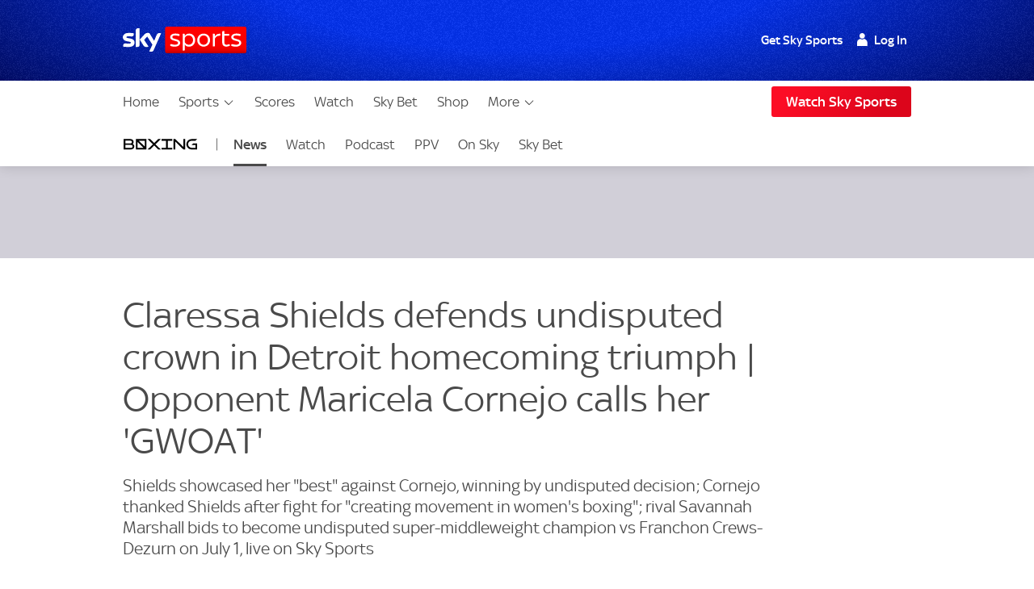

--- FILE ---
content_type: image/svg+xml
request_url: https://www.skysports.com/assets/boxing-logo.svg
body_size: 477
content:
<svg width="118" height="17" viewBox="0 0 118 17" fill="none" xmlns="http://www.w3.org/2000/svg">
<path d="M14.511 7.9509C15.5199 7.23166 16.0968 6.17838 16.0968 4.64662C16.0968 2.1338 14.1757 0.00317383 11.0766 0.00317383H0V16.997H11.581C14.8734 16.997 17.2507 15.0831 17.2507 12.1128C17.2507 10.0093 16.0968 8.62198 14.511 7.9509ZM2.78801 2.56414H10.7171C12.4237 2.56414 13.2876 3.61742 13.2876 4.86329C13.2876 6.15431 12.4237 7.16244 10.7171 7.16244H2.78801V2.56414ZM11.581 14.412H2.78801V9.5278H11.581C13.5021 9.5278 14.4385 10.6052 14.4385 11.9925C14.4415 13.3828 13.5021 14.412 11.581 14.412Z" fill="black"/>
<path d="M19.6492 0.00317383V16.997H36.7065V0.00317383H19.6492ZM22.4372 4.81213L31.9309 14.2706H22.4372V4.81213ZM33.9215 12.1911L24.4278 2.73266H33.9215V12.1911Z" fill="black"/>
<path d="M55.588 0.00317383L49.0967 6.47029L42.6054 0.00317383H38.5306L47.0578 8.50161L38.5306 16.997H42.6054L49.0967 10.5329L55.588 16.997H59.6658L51.1356 8.50161L59.6658 0.00317383H55.588Z" fill="black"/>
<path d="M60.9104 0.00317383V2.73266H68.0451V14.2706H60.9104V16.997H77.9678V14.2706H70.8331V2.73266H77.9678V0.00317383H60.9104Z" fill="black"/>
<path d="M95.9462 12.9372L82.9606 0L82.9576 0.00300943H80.1757V16.9969H82.9606V4.06264L95.9462 16.9969H95.9492H98.7342V0.00300943H95.9462V12.9372Z" fill="black"/>
<path d="M115.26 2.73266L118 0.00317383H109.28C104.57 0.00317383 100.749 3.807 100.749 8.50161C100.749 13.1932 104.567 17 109.28 17H118V7.04207H111.729L109.038 9.72341H115.212V14.2705H109.277C106.078 14.2705 103.486 11.6885 103.486 8.50161C103.486 5.31469 106.078 2.73266 109.277 2.73266H115.26Z" fill="black"/>
</svg>
